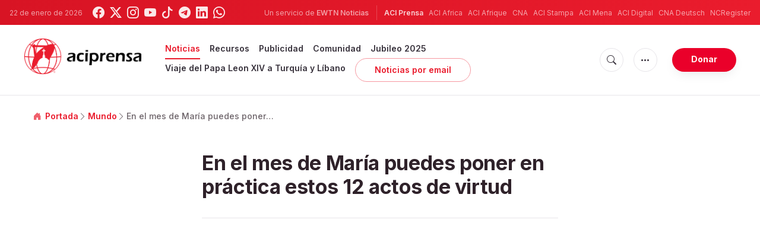

--- FILE ---
content_type: text/html; charset=utf-8
request_url: https://www.google.com/recaptcha/api2/aframe
body_size: 265
content:
<!DOCTYPE HTML><html><head><meta http-equiv="content-type" content="text/html; charset=UTF-8"></head><body><script nonce="-OFyEBb90sua9ozPKbcbzQ">/** Anti-fraud and anti-abuse applications only. See google.com/recaptcha */ try{var clients={'sodar':'https://pagead2.googlesyndication.com/pagead/sodar?'};window.addEventListener("message",function(a){try{if(a.source===window.parent){var b=JSON.parse(a.data);var c=clients[b['id']];if(c){var d=document.createElement('img');d.src=c+b['params']+'&rc='+(localStorage.getItem("rc::a")?sessionStorage.getItem("rc::b"):"");window.document.body.appendChild(d);sessionStorage.setItem("rc::e",parseInt(sessionStorage.getItem("rc::e")||0)+1);localStorage.setItem("rc::h",'1769140380174');}}}catch(b){}});window.parent.postMessage("_grecaptcha_ready", "*");}catch(b){}</script></body></html>

--- FILE ---
content_type: application/javascript
request_url: https://intensedebate.com/js/genericCommentWrapper2.php?acct=0c600d1818619958e6df843fb3a5ccbf&postid=https%3A%2F%2Fwww.aciprensa.com%2Fnoticias%2F93594%2Fen-el-mes-de-maria-puedes-poner-en-practica-estos-12-actos-de-virtud&title=12%20actos%20de%20virtud%20para%20el%20mes%20de%20la%20Virgen%20Mar%C3%ADa%20%7C%20ACI%20Prensa&url=https%3A%2F%2Fwww.aciprensa.com%2Fnoticias%2F93594%2Fen-el-mes-de-maria-puedes-poner-en-practica-estos-12-actos-de-virtud
body_size: 723
content:
if (!window['ID___Nonce']){window.ID___Nonce='69fab79f9fa2c9ba7da8d209f4554f419d165d857514ba57fc37a05ee8ea7b2e|1769140375';}if (!window['ID___Acct']){window.ID___Acct='0c600d1818619958e6df843fb3a5ccbf';}var IDCommentScript=document.createElement("script");IDCommentScript.type="text/javascript";IDCommentScript.src = "https://intensedebate.com/comment/0c600d1818619958e6df843fb3a5ccbf/generic/688136936";var theScripts=document.getElementsByTagName("script");if(document.readyState&&document.readyState!='complete'){if(window.addEventListener){window.addEventListener("load",attachScript,false);}else if(window.attachEvent){window.attachEvent('onload',attachScript);}}else attachScript();function attachScript(){if(typeof(idcomments_div)=="undefined"){if(document.getElementById('idc-container')){document.getElementById('idc-container').parentNode.insertBefore(IDCommentScript,document.getElementById('idc-container'));}else{var found=false;for(var i=0;i<theScripts.length;i++){if(theScripts[i].src.indexOf('genericCommentWrapper.js')>=0||theScripts[i].src.indexOf('genericCommentWrapperV2.js')>=0){var found=true;var theDiv=document.createElement("div");theDiv.id="idc-container";theScripts[i].parentNode.insertBefore(theDiv,theScripts[i]);theScripts[i].parentNode.insertBefore(IDCommentScript,theScripts[i]);break;}}if(found==false){setTimeout("attachScript(IDCommentScript);",100);}}}else{if(document.getElementById(idcomments_div)){var theDiv=document.createElement("div");theDiv.id="idc-container";document.getElementById(idcomments_div).appendChild(theDiv);document.getElementById(idcomments_div).appendChild(IDCommentScript);}else{alert("A div with id '"+idcomments_div+"' could not be found.  Please double check this is set correctly.");}}}


--- FILE ---
content_type: text/javascript;charset=utf-8
request_url: https://intensedebate.com/comment/0c600d1818619958e6df843fb3a5ccbf/generic/688136936
body_size: 14507
content:
if (!window['ID___Nonce']){window.ID___Nonce='22cb4233d5a73fe006a1822deb05dcbcfbfeba6c0d19477e3395e4ae6efcd40d|1769140379';}if (!window['ID___Acct']){window.ID___Acct='0c600d1818619958e6df843fb3a5ccbf';}		var IDCCSS = $newEl('link');
		IDCCSS.rel = 'stylesheet';
		IDCCSS.href = 'https://www.intensedebate.com/themes/chameleon/css/idcCSS.php?acctid=236933&browser=safari';
		IDCCSS.type = 'text/css';
		$tagName("head")[0].appendChild(IDCCSS);
function xsAjax(defaultURL,defaultTimeout)
{if(null!=defaultURL)
this.defaultURL=defaultURL;else
this.defaultURL="https://www.intensedebate.com/js/commentAction/";if(null!=defaultTimeout)
this.defaultTimeout=defaultTimeout;else
this.defaultTimeout=90000;this.requestQueue=new Array()
this.waiting=false;};xsAjax.prototype.make_request=function(obj)
{if(null==obj)
return;this.requestQueue.push(obj);if(!this.waiting)
this.process_request();};xsAjax.prototype.process_request=function()
{if(this.requestQueue.length==0)
{return;}
var obj=this.requestQueue[0];
this.waiting=true;this.create_scriptObj(obj);if(obj.timeout)
this.timeout=setTimeout("xs.handle_timeout()",obj.timeout);else
this.timeout=setTimeout("xs.handle_timeout()",this.defaultTimeout);if(obj.on_process)
obj.on_process();};xsAjax.prototype.clear_request=function(index)
{if(index==0||index>this.requestQueue.length)
{return;}
this.requestQueue.splice(index,1);};xsAjax.prototype.create_scriptObj=function(obj)
{this.scriptObj=document.createElement('SCRIPT');this.scriptObj.src=this.buildUrl(obj);this.scriptObj.type='text/javascript';document.getElementsByTagName('HEAD')[0].appendChild(this.scriptObj);}
xsAjax.prototype.buildUrl=function(obj)
{var url="";if(obj.service_url)
url=obj.service_url;else
url=this.defaultURL;url+="?data="+obj.completeStr;
if(obj.session_hash)url+="&session_hash="+obj.session_hash;
if(obj.userid)url+="&userid="+obj.userid;
if(obj.session_key)url+="&session_key="+encodeURIComponent(obj.session_key);
return url;}
xsAjax.prototype.clear_scriptObj=function()
{if(this.scriptObj)
{this.scriptObj.parentNode.removeChild(this.scriptObj);this.scriptObj=null;}}
xsAjax.prototype.server_response=function(obj)
{clearTimeout(this.timeout);if(obj.on_success)obj.on_success(obj);else if(this.requestQueue[0].on_success)
this.requestQueue[0].on_success(obj);this.clear_scriptObj();this.requestQueue.shift();this.waiting=false;if(this.requestQueue.length>0)
{this.process_request();}};xsAjax.prototype.handle_timeout=function()
{if(this.requestQueue[0].on_err)
{this.requestQueue[0].on_err();}
this.requestQueue.shift();this.clear_scriptObj();this.waiting=false;if(this.requestQueue.length>0)
{this.process_request();}};xsAjax.prototype.flush_all=function()
{if(this.timeout)
clearTimeout(this.timeout);this.clear_scriptObj();this.waiting=false;this.requestQueue=new Array();};
function buildRequestObj(dataStr,type,successFunc,errFunc){
    var o = {request_type: type, nonce: (window.ID___Nonce || ''), acct: (window.ID___Acct || '')};
    var mpp = Object.keys(o).map(function (k) { return '"' + k + '":' + '"' + o[k] + '"'; });
    var preq = mpp.join(', ');

    this.data = dataStr;
    this.completeStr = '{' + preq + ', ' + dataStr + '}';
    this.request_type = type;
    this.on_success = successFunc;
    this.on_err = errFunc;
    return this;
};

if(window.IDC===undefined){var IDC={"$":function(el){if(typeof(el)==='string')
return document.getElementById(el);return el;},"e_style":function(el,attribs){if(typeof(el)!=='object'||!el.length)
el=[el];for(var i=0;i<el.length;i++){cur_el=IDC.$(el[i]);if(cur_el&&cur_el.style){for(attrib in attribs){if(attribs.hasOwnProperty(attrib)){cur_el.style[attrib]=attribs[attrib];}}}}},"set_props":function(el,props){if(typeof(el)!=='object'||!el.length)
el=[el];for(var i=0;i<el.length;i++){cur_el=IDC.$(el[i]);if(cur_el){for(prop in props){if(prop==='style')
IDC.e_style(cur_el,props[prop]);if(props.hasOwnProperty(prop))
cur_el[prop]=props[prop];}}}
return false;},"c_object":function(type,params){el=document.createElement(type);if(!el)
return;for(param in params){if(params.hasOwnProperty(param)){if('style'==param)
IDC.e_style(el,params[param]);else
el[param]=params[param];}}
return el;},"load_js":function(src){if(!IDC.loaded_scripts)
IDC.loaded_scripts=[];if(IDC.loaded_scripts[src])
return;var new_script=document.createElement('script');new_script.src=src;new_script.type='text/javascript';document.getElementsByTagName('head')[0].appendChild(new_script);IDC.loaded_scripts[src]=new_script;},"hide":function(el){IDC.e_style(el,{'display':'none'});},"show":function(el){IDC.e_style(el,{'display':'block'});}};}var JSON=JSON||{};JSON.stringify=JSON.stringify||function(e){var t=typeof e;if(t!="object"||e===null){if(t=="string")e='"'+e+'"';return String(e)}else{var n,r,i=[],s=e&&e.constructor==Array;for(n in e){r=e[n];t=typeof r;if(t=="string"){r='"'+r+'"'}else if(t=="object"&&r!==null){r=JSON.stringify(r)}i.push((s?"":'"'+n+'":')+String(r))}return(s?"[":"{")+String(i)+(s?"]":"}")}};IDC.twitter={load_popup:function(){IDC.twitter.win=window.open("https://www.intensedebate.com/twitter-start.php",null,"location=0,status=0,width=800,height=400");IDC.twitter.interval=window.setInterval(IDC.twitter.poll,500)},poll:function(){try{if(IDC.twitter.win&&IDC.twitter.win.closed){window.clearInterval(IDC.twitter.interval);setTimeout("window.location.reload();",100)}}catch(e){window.location.reload()}},login:function(){if(commentObj.curUser.userid>0){return}if(!IDC.twitter.authenticated&&IDC.twitter.api_response){return}if(!IDC.$("id_twName_Reply")||!IDC.$("id_twName_NewThread")){return}IDC.twitter.link_url="https://twitter.com/"+IDC.twitter.api_response.screen_name;IDC.set_props(["id_twName_Reply","id_twName_NewThread"],{href:IDC.twitter.link_url,innerHTML:"@"+IDC.twitter.api_response.screen_name});IDC.set_props(["id_twAvatar_Reply","id_twAvatar_NewThread"],{src:IDC.twitter.api_response.profile_image_url});commentObj.postUsingTwitter=true;showTWLoggedInNewThread();showTWLoggedInReply();IDC.hide(["IDCommentsHeadLogin","IDCPostNavReply","IDCPostNav"]);var e=new Array;e["username"]=IDC.twitter.api_response.screen_name;e["url"]=IDC.twitter.link_url;id_fire_action("tw_login",e)}};IDC.fbc={hasher:null,session_hash:null,avatar:null,name:null,session_key:null,url:null,userid:null,load_js:function(){IDC.$("idc-container").appendChild(IDC.c_object("div",{id:"fb-root",style:{position:"absolute",top:"-10000px",left:"-10000px",width:"0px",height:"0px"}}));IDC.load_js(document.location.protocol+"//connect.facebook.net/en_US/all.js")},init_fbc:function(){FB.init({appId:IDC.fbc.apikey,status:true,cookie:false,xfbml:true});FB.Event.subscribe("auth.login",function(e){IDC.fbc.login(e)});FB.Event.subscribe("auth.statusChange",function(e){if("connected"==e.status)IDC.fbc.login(e)})},logout:function(){FB.logout();if(commentObj){commentObj.fbConnect=false;commentObj.postUsingFBC=false;commentObj.fbName="";commentObj.fbUrl="";commentObj.fbPic=""}showSignupNewThread();showSignupReply()},login:function(e){if(commentObj.curUser.userid>0||true==commentObj.postUsingExauth||!e||!e.authResponse.userID){return}IDC.fbc.session_key=e.authResponse.signedRequest;IDC.fbc.userid=e.authResponse.userID;FB.api("/me",IDC.fbc.handle_login)},handle_login:function(e){if(!e){alert("An error has occured.  Please refresh and try again.");return}if(commentObj){commentObj.fbConnect=true;commentObj.postUsingFBC=true;commentObj.fbName=e.name;commentObj.fbUrl=e.link;commentObj.fbPic="http://graph.facebook.com/"+e.id+"/picture?type=square"}IDC.set_props(["id_fbAvatar_NewThread","id_fbAvatar_Reply"],{src:"http://graph.facebook.com/"+e.id+"/picture?type=square",alt:e.name+"'s avatar"});IDC.set_props(["id_fbName_NewThread","id_fbName_Reply"],{innerHTML:e.name,href:e.link});showFBLoggedInNewThread();showFBLoggedInReply();IDC.hide(["IDCommentsHeadLogin","IDCPostNavReply","IDCPostNav"]);var t=[];t["userid"]=e.id;t["name"]=e.name;t["url"]=e.link;id_fire_action("fbc_login",t);var n={avatar:"http://graph.facebook.com/"+e.id+"/picture?type=square",name:e.name,session_key:IDC.fbc.session_key,url:e.link,userid:IDC.fbc.userid};n=encodeURIComponent(JSON.stringify(n));IDC.fbc.hasher=new xsAjax("https://www.intensedebate.com/hash-session.php",1e4);var r=new buildRequestObj('"session":'+n,"hash-session",IDC.fbc.handle_hash,IDC.fbc.hash_failed);IDC.fbc.hasher.make_request(r)},handle_hash:function(e){if(40==e.length){IDC.fbc.session_hash=e;return true}else{alert(e);return false}},hash_failed:function(e){alert("Facebook Connect could not be established. Please disconnect and reconnect.")}};IDC.exauth={check_for_values:function(){if(undefined===window.IDC$EXAUTH||!IDC$EXAUTH.profile||!IDC$EXAUTH.id||!IDC$EXAUTH.profile.user_id){return}if(commentObj.curUser.userid>0||commentObj.postUsingFBC||commentObj.postUsingTwitter){return}IDC.exauth.user_id=IDC$EXAUTH.profile.user_id;if(IDC$EXAUTH.profile.name){IDC.exauth.user_name=IDC$EXAUTH.profile.name}if(IDC$EXAUTH.profile.email){IDC.exauth.user_email=IDC$EXAUTH.profile.email}if(IDC$EXAUTH.profile.avatar_url){IDC.exauth.avatar_url=IDC$EXAUTH.profile.avatar_url}if(IDC$EXAUTH.profile.profile_url){IDC.exauth.user_url=IDC$EXAUTH.profile.profile_url}commentObj.postUsingExauth=true;IDC.exauth.update_ui();IDC.exauth.prefill_fields()},update_ui:function(){var e=IDC.c_object("p",{id:"IDCommentsNewThreadExauthLoggedIn",style:{paddingTop:"5px"}});var t=IDC.c_object("p",{id:"IDCommentsReplyExauthLoggedIn",style:{paddingTop:"5px"}});var n="";n+=' <img height=26 width=26 src="'+IDC.exauth.avatar_url+'" />';n+='<img style="margin: 13px 0 -1px -5px; width: 16px; height: 16px;" src="https://www.intensedebate.com/get-exauth-sys-favicon/'+IDC$EXAUTH.id+'" width="16" height="16" />';n+=" Logged in as ";if(IDC.exauth.user_url){n+='<a href="'+IDC.exauth.user_url+'">'}n+=IDC.exauth.user_name;if(IDC.exauth.user_url){n+="</a>"}if(IDC$EXAUTH.logout_url){n+=' (<a href="'+IDC$EXAUTH.logout_url+'">Logout</a>)'}e.innerHTML=n;IDC.$("IDCommentsNewThreadListItem1").parentNode.insertBefore(e,IDC.$("IDCommentsNewThreadListItem1"));t.innerHTML=n;IDC.$("IDCommentReplyListItem1").parentNode.insertBefore(t,IDC.$("IDCommentReplyListItem1"));IDC.hide("IDCPostNavReply");IDC.hide("IDCommentReplyOuterDiv");IDC.hide("IDCPostNav");IDC.hide("IDCommentsHeadLogin");IDC.$("IDCommentsNewThread").className="idc-c idc-reply"},show_login:function(){var e="<a href="+IDC.exauth.login_url+">Log in</a>, comment as a guest, or using:";IDReplaceHtml(IDC.$("IDCNavGuest2"),e);IDReplaceHtml(IDC.$("IDCNavGuestReply2"),e)},prefill_fields:function(){IDC.$("txtNameReply").value=IDC.exauth.user_name;IDC.$("txtNameNewThread").value=IDC.exauth.user_name;if(IDC.exauth.user_email){IDC.$("txtEmailReply").value=IDC.exauth.user_email;IDC.$("txtEmailNewThread").value=IDC.exauth.user_email}if(IDC.exauth.user_url){IDC.$("txtURLReply").value=IDC.exauth.user_url;IDC.$("txtURLNewThread").value=IDC.exauth.user_url}}}
var IDHost="https://www.intensedebate.com/";var xs=new xsAjax(IDHost+"js/commentAction/");var numSheets=document.styleSheets.length;var browser=navigator.appName;function $id(objId)
{return document.getElementById(objId);};function $name(objName)
{return document.getElementByName(objName);};function $tagName(objTagName)
{return document.getElementsByTagName(objTagName);};function $newEl(objTagName)
{return document.createElement(objTagName);};function IDgetTop(obj)
{var curtop=0;if(obj.offsetParent)
while(1)
{curtop+=obj.offsetTop;if(!obj.offsetParent)
break;obj=obj.offsetParent;}
else if(obj.y)
curtop+=obj.y;return curtop;};function IDgetWidth(obj)
{return obj.offsetWidth;};function IDgetHeight(obj)
{return obj.offsetHeight;};function IDgetScrollY()
{return f_filterResults(window.pageYOffset?window.pageYOffset:0,document.documentElement?document.documentElement.scrollTop:0,document.body?document.body.scrollTop:0);};function IDgetWindowHeight()
{var viewportheight;if(typeof window.innerWidth!='undefined')
{viewportheight=window.innerHeight}
else if(typeof document.documentElement!='undefined'&&typeof document.documentElement.clientWidth!='undefined'&&document.documentElement.clientWidth!=0)
{viewportheight=document.documentElement.clientHeight;}
else
{viewportheight=document.getElementsByTagName('body')[0].clientHeight;}
return viewportheight;};function f_filterResults(n_win,n_docel,n_body){var n_result=n_win?n_win:0;if(n_docel&&(!n_result||(n_result>n_docel)))
n_result=n_docel;return n_body&&(!n_result||(n_result>n_body))?n_body:n_result;};function checkForNewThreadEnter(e)
{var keycode=IDgetKeycode(e);if(keycode==13)
postComment(0);};function checkForHeaderLoginEnter(e)
{var keycode=IDgetKeycode(e);if(keycode==13)
{if(navigator.userAgent.toLowerCase().indexOf("safari")==-1)
{logUserIn();}
else
{document.getElementById('IDfrmHeaderLogin').submit();}}};function checkForHeaderWPLoginEnter(e){var keycode=IDgetKeycode(e);if(keycode==13)
document.getElementById('IDfrmHeaderWPLogin').submit();};function checkForReplyEnter(e)
{var keycode=IDgetKeycode(e);if(keycode==13)
postComment(1);};function IDgetKeycode(e)
{var code;if(!e)
var e=window.event;if(e.keyCode)
code=e.keyCode;else if(e.which)
code=e.which;return code;};function IDaddslashes(str)
{if(null==str)
return"";str=str.toString();str=str.replace(/\\/g,'\\\\');str=str.replace(/\'/g,"\\'");str=str.replace(/\"/g,'\\"');str=str.replace(/\0/g,'\\0');str=str.replace(/\n/g,'\\n');return str;};function txtOnFocus(obj,defaultText,clearText)
{if(clearText==null)
clearText=true;obj.className+=" idc-focus";if(obj.value==defaultText)
{if(clearText)
obj.value="";obj.style.color="black";}};function txtOnBlur(obj,defaultText,colorChange)
{if(colorChange==null)
colorChange=true;obj.className=obj.className.replace(/idc-focus/g,"");if(obj.value=="")
{obj.value=defaultText;if(colorChange)
obj.style.color="#CCC";}};function updateReplyTextareaSize(e)
{var keycode=IDgetKeycode(e);IDReplaceHtml($id("divReplyExpandingText"),this.value.replace(/\n/g,'<br />')+'&nbsp;');$id("divReplyExpandingText").style.width=($id('txtComment').offsetWidth-12)+'px';if(parseInt($id("divReplyExpandingText").offsetHeight)+10<=50)
var newHeight=50;else
var newHeight=parseInt($id("divReplyExpandingText").offsetHeight)+10;this.style.height=newHeight+'px';};function updateNewPostTextareaSize(e)
{var keycode=IDgetKeycode(e);IDReplaceHtml($id("divNewPostExpandingText"),this.value.replace(/\n/g,'<br />')+'&nbsp;');$id("divNewPostExpandingText").style.width=($id('IDCommentNewThreadText').offsetWidth-12)+'px';this.style.height=(parseInt($id("divNewPostExpandingText").offsetHeight)+10)+'px';if(parseInt($id("divNewPostExpandingText").offsetHeight)+10<=50)
var newHeight=50;else
var newHeight=parseInt($id("divNewPostExpandingText").offsetHeight)+10;this.style.height=newHeight+'px';};function IDReplaceHtml(el,html){if(el)
{var oldEl=(typeof el==="string"?document.getElementById(el):el);var newEl=document.createElement(oldEl.nodeName);newEl.id=oldEl.id;newEl.className=oldEl.className;newEl.innerHTML=html;if(oldEl.parentNode)
oldEl.parentNode.replaceChild(newEl,oldEl);else
oldEl.innerHTML=html;return newEl;}};function getCurTime(){dateObj=new Date();return dateObj.getTime();}
function loadFuncs(){IDC.load_js(IDHost+'idc/js/comment-func.php?token='+commentObj.token+'&blogpostid='+commentObj.blogpostid+"&time="+getCurTime());};function IDCommentInit(){commentObj.idcCover=$id("idc-cover");commentObj.divReply=$id("IDCommentReplyDiv");if(commentObj.expanding=='T'){$id('txtComment').onkeyup=updateReplyTextareaSize;$id('txtComment').onchange=updateReplyTextareaSize;$id('IDCommentNewThreadText').onkeyup=updateNewPostTextareaSize;$id('IDCommentNewThreadText').onchange=updateNewPostTextareaSize;}else{$id("IDCommentNewThreadText").className='idc-text_noresize';$id("txtComment").className='idc-text_noresize';}
resizeTextAreas(0);id_fire_action('idcomments_init','');};function IDComments(blogpostid,acctid,acct,themeDir,cssURL,adminid,token,expanding){this.blogpostid=blogpostid;this.acctid=acctid;this.adminid=adminid;this.token=token;this.expanding=expanding;this.comments=new Array();this.commentIds=new Array();this.trackbacks=new Array();this.users=new Array();this.anonUsers=new Array();this.themeDir=themeDir;this.cssURL=cssURL;if(cssURL.length>8){var objCSS5=$newEl('link');objCSS5.rel='stylesheet';objCSS5.href=cssURL;objCSS5.type='text/css';$tagName("head")[0].appendChild(objCSS5);}
this.replyType=0;this.newthreadType=0;this.depth=0;this.parentid=0;this.userMenu=new Array();divReplyExpandingText=$newEl("div");divReplyExpandingText.id="divReplyExpandingText";divReplyExpandingText.className="idc-measure";$id("idc-container").appendChild(divReplyExpandingText);divNewPostExpandingText=$newEl("div");divNewPostExpandingText.id="divNewPostExpandingText";divNewPostExpandingText.className="idc-measure";$id("idc-container").appendChild(divNewPostExpandingText);return this;}
function IDPageLoad(page,nextprev,commentid,gotocomments){if(!commentObj.sortType)
commentObj.sortType="date";if(document.getElementById("idc-pager"))IDReplaceHtml(document.getElementById("idc-pager"),'<span class="idc-pager_'+nextprev+'_loading">Cargando comentarios...</span>');if(!commentid)
commentid=0;setTimeout("IDloadGetInnerComments("+page+","+parseInt(commentid)+","+gotocomments+")",0);}
function IDloadGetInnerComments(page,commentid,gotocomments){var newScriptTag=document.createElement("script");newScriptTag.type="text/javascript";newScriptTag.src="https://www.intensedebate.com/idc/js/getInnerComments.php?postid="+commentObj.blogpostid+"&acctid="+commentObj.acctid+"&userid="+commentObj.curUser.userid+"&sort="+commentObj.sortType+"&page="+page+"&commentid="+commentid+"&gotocomments="+gotocomments;document.getElementsByTagName("head")[0].appendChild(newScriptTag);}
function IDloadGetInnerCommentsChildren(commentid,startindex){commentObj.divReply.style.display="none";$id("idc-container").appendChild(commentObj.divReply);IDReplaceHtml(document.getElementById('IDShowMoreCommentsInThread'+commentid+'-'+startindex+'-2'),"Cargando---");var newScriptTag=document.createElement("script");newScriptTag.type="text/javascript";newScriptTag.src="https://www.intensedebate.com/idc/js/getInnerCommentsChildren.php?postid="+commentObj.blogpostid+"&acctid="+commentObj.acctid+"&userid="+commentObj.curUser.userid+"&commentid="+commentid+"&startindex="+startindex;document.getElementsByTagName("head")[0].appendChild(newScriptTag);}
function resizeTextAreas(val){if(val==1){if($id("idc-container").style.display=="none"||$id(idcContainerParentName).style.display=="none"){if($id("IDLoadingDivImage"))
$id("IDLoadingDivImage").style.display="none";if($id("IDCommentLoadingDiv"))
$id("IDCommentLoadingDiv").style.display="none";$id("idc-container").style.display="block";$id(idcContainerParentName).style.display="block";}
var curLocation=window.location.hash;if(curLocation.indexOf("IDComment")>0){var selectedCommentID=curLocation.substr(curLocation.indexOf("IDComment")+9);var commentPage="undefined";IDPageLoad(commentPage,"next",selectedCommentID);}
if(curLocation.indexOf("idc-container")>0&&navigator.userAgent.indexOf("Safari")>0){window.location.hash="";window.location.hash="idc-container";}
if($id("IDCommentNewThreadText")&&navigator.appName!="Microsoft Internet Explorer")
$id("IDCommentNewThreadText").style.width=($id("IDCommentsNewThread").offsetWidth-8)+"px";$id("txtNameNewThread").onkeypress=checkForNewThreadEnter;$id("txtEmailNewThread").onkeypress=checkForNewThreadEnter;$id("txtNameReply").onkeypress=checkForReplyEnter;$id("txtEmailReply").onkeypress=checkForReplyEnter;$id("IDtxtLoginPass").onkeypress=checkForHeaderLoginEnter;$id("IDtxtWPLoginPass").onkeypress=checkForHeaderWPLoginEnter;}else if($id('IDCommentLoadingDiv')&&$id('IDCommentLoadingDiv').offsetWidth==1){setTimeout('resizeTextAreas(1)',200);}else{setTimeout('resizeTextAreas(0)',100);if(document.readyState&&document.readyState!='complete'){if(window.addEventListener)
window.addEventListener("load",addLoadingDiv,false);else if(window.attachEvent)
window.attachEvent('onload',addLoadingDiv);}else{addLoadingDiv();}}};function highlightIt(id){if(document.getElementById(id)){if(document.getElementById(id).className.indexOf("idc-c-highlighted")==-1){var divHeight=document.getElementById(id).offsetHeight;var start=0-(450-divHeight);if(start>0)
start=0;var b_version=navigator.appVersion;var version=parseFloat(b_version);document.getElementById(id).className+=' idc-c-highlighted';document.getElementById(id).style.backgroundPosition='0px '+start+'px';if(navigator.appName=="Microsoft Internet Explorer"&&navigator.appVersion.indexOf("MSIE 7.")==-1)
setTimeout("ieHighlight('"+id+"');",3000);else
setTimeout("fadeIt('"+id+"', "+start+", -550, 2000);",1000);}}}
function fadeIt(id,posStart,posEnd,millisec){var dividend=Math.abs(posEnd-posStart);var speed=Math.round(millisec/dividend);var timer=0;if(posStart>posEnd){for(i=posStart;i>=posEnd;i--){setTimeout("changePos("+i+",'"+id+"');",(timer*speed));timer++;if(i==posEnd)
setTimeout("removeClass('"+id+"');",((timer*speed)+200));}}else if(posStart<posEnd){for(i=posStart;i<=posEnd;i++){setTimeout("changePos("+i+",'"+id+"');",(timer*speed));timer++;if(i==posEnd)
setTimeout("removeClass('"+id+"');",((timer*speed)+200));}}};function removeClass(id){if(document.getElementById(id).style.backgroundPosition=='0px -550px'){document.getElementById(id).className=document.getElementById(id).className.replace(/ idc-c-highlighted/,"");document.getElementById(id).style.backgroundPosition='-1533px -108px';}};function changePos(pos,id){var object=document.getElementById(id).style;if((Math.abs(object.backgroundPosition.replace(/0px /,"").replace(/px/,""))-5)<=Math.abs(pos))
object.backgroundPosition="0px "+pos+"px";};function ieHighlight(id){document.getElementById(id).className=document.getElementById(id).className.replace(/ idc-c-highlighted/,"");document.getElementById(id).style.backgroundColor="transparent";document.getElementById(id).style.backgroundImage="none";};function addLoadingDiv(){if(!$id('IDCommentLoadingDiv')){if(!document.getElementById('IDCommentLoadingDiv')){var loadingCheck=$newEl("div");loadingCheck.className="idc-loaded";loadingCheck.id="IDCommentLoadingDiv";document.body.appendChild(loadingCheck);}else{document.body.appendChild(document.getElementById('IDCommentLoadingDiv'));}}
document.getElementById('IDCommentLoadingDiv').style.display="block";};function IDUser(userid,username,reputation,repLevel,blogTitle,blogRss,blogUrl,friendStatus,isAdmin,profiles,blogs){this.userid=userid;this.username=username;this.reputation=reputation;this.repLevel=repLevel;this.blogtitle=blogTitle;this.blogrss=blogRss;this.blogurl=blogUrl;this.friendStatus=friendStatus;this.isAdmin=isAdmin;this.profiles=eval('('+profiles+')');this.blogs=eval('('+blogs+')');this.imgurl=IDHost+"smallimages/"+userid;this.url=IDHost+"users/"+userid;return this;};function IDAnonUser(userid,name,imgurl,url){this.userid=userid;this.username=name;this.imgurl=imgurl;this.url=url;this.reputation=0;this.repLevel=0;this.blogtitle="";this.blogrss="";this.blogurl="";this.friendStatus=0;this.isAdmin=false;this.profiles='[]';return this;};function IDTrackback(id,url,title,content,time){this.id=id;this.url=url;this.title=title;this.content=content;this.time=time;return this;};function curUser(userid,username,reputation,rep_level,isLoggedIn,isValidated,anonEmail,token,friendRequests){this.userid=userid;if(username.length>0)
this.username=username;else
this.username="Publicando anónimamente";this.reputation=reputation;this.rep_level=rep_level;this.isLoggedIn=isLoggedIn;this.isValidated=isValidated;this.anonEmail=anonEmail;this.token=token;this.friendRequests=friendRequests;if(isLoggedIn&&isValidated&&userid>0)
this.imgurl=IDHost+"smallimages/"+userid;else
this.imgurl=IDHost+"images/id-noavatar.png";if(isLoggedIn){commentObj.replyType=1;commentObj.newthreadType=1;}};function IDComment(userid,commentid,time,status,depth,votescore,totalChildren,lastActivity,threadparentid,commentDiv,displayName){this.userid=userid;this.commentid=commentid;this.time=time;this.status=status;this.votescore=votescore;this.depth=depth;this.threadparentid=threadparentid;if(null!=totalChildren)
this.totalChildren=totalChildren;if(null!=lastActivity&&lastActivity.length>0)
this.lastActivity=lastActivity;if(null!=commentDiv)
this.commentDiv=commentDiv;if(null!=displayName)
this.displayName=displayName;};function IDUpdateTimeStamps(){var d=new Date();var now=d.getTime();for(objElem in commentObj.comments){if(document.getElementById('IDCommentTime'+commentObj.comments[objElem].commentid)&&document.getElementById('IDCommentTime'+commentObj.comments[objElem].commentid).className=="IDCommentTime"){var id=commentObj.comments[objElem].commentid;if(commentObj.comments[id])
var time=Date.parse(commentObj.comments[id].time)-Math.floor(d.getTimezoneOffset()/60)*60*60000;else
continue;var diff=now-time;replaceHTML(document.getElementById('IDCommentTime'+commentObj.comments[objElem].commentid),'hace #time#'.replace(/#time#/,IDTimeToStr(diff)),0);if(document.getElementById('IDCommentTime'+commentObj.comments[objElem].commentid).innerHTML.indexOf("second")<0&&document.getElementById('IDCommentTime'+commentObj.comments[objElem].commentid).innerHTML.indexOf("minute")<0)
document.getElementById('IDCommentTime'+commentObj.comments[objElem].commentid).className="";}
if(document.getElementById('IDCommentThreadTime'+commentObj.comments[objElem].commentid)&&document.getElementById('IDCommentThreadTime'+commentObj.comments[objElem].commentid).className=="IDCommentThreadTime"){var id=commentObj.comments[objElem].commentid;if(commentObj.comments[id])
var time=Date.parse(commentObj.comments[id].lastActivity)-Math.floor(d.getTimezoneOffset()/60)*60*60000;else
continue;var diff=now-time;replaceHTML(document.getElementById('IDCommentThreadTime'+commentObj.comments[objElem].commentid),'activo hace #time#'.replace(/#time#/,IDTimeToStr(diff)),0);if(document.getElementById('IDCommentThreadTime'+commentObj.comments[objElem].commentid).innerHTML.indexOf("second")<0&&document.getElementById('IDCommentThreadTime'+commentObj.comments[objElem].commentid).innerHTML.indexOf("minute")<0)
document.getElementById('IDCommentThreadTime'+commentObj.comments[objElem].commentid).className="";else
document.getElementById('IDCommentThreadTime'+commentObj.comments[objElem].commentid).className="IDCommentThreadTimeRead";}
if(document.getElementById('IDCommentThreadTime'+commentObj.comments[objElem].commentid)&&document.getElementById('IDCommentThreadTime'+commentObj.comments[objElem].commentid).className=="IDCommentThreadTimeRead"){var id=commentObj.comments[objElem].commentid;if(commentObj.comments[id])
var time=Date.parse(commentObj.comments[id].lastActivity)-Math.floor(d.getTimezoneOffset()/60)*60*60000;else
continue;var diff=now-time;replaceHTML(document.getElementById('IDCommentThreadTime'+commentObj.comments[objElem].commentid),'activo hace #time#'.replace(/#time#/,IDTimeToStr(diff)),0);if(document.getElementById('IDCommentThreadTime'+commentObj.comments[objElem].commentid).innerHTML.indexOf("second")<0&&document.getElementById('IDCommentThreadTime'+commentObj.comments[objElem].commentid).innerHTML.indexOf("minute")<0)
document.getElementById('IDCommentThreadTime'+commentObj.comments[objElem].commentid).className="";}}
if(commentObj)
commentObj.timestampUpdateTimeout=setTimeout("IDUpdateTimeStamps()",30000);else
setTimeout("IDUpdateTimeStamps()",30000);};function replaceHTML(obj,html,type){var parent=obj.parentNode;document.body.appendChild(obj);obj.innerHTML=html;if(type==0)
parent.appendChild(obj);else
parent.insertBefore(obj,parent.firstChild);};function IDTimeToStr(time){var weeksConv=60*60*24*7*1000;var daysConv=60*60*24*1000;var hoursConv=60*60*1000;var minutesConv=60*1000;var secondsConv=1000;var weeks=Math.floor(time/weeksConv);var days=Math.floor(time/daysConv);var hours=Math.floor(time/hoursConv);var minutes=Math.floor(time/minutesConv);var seconds=Math.floor(time/secondsConv);if(weeks>1)
return"#num# semanas".replace(/#num#/,weeks.toString());else if(weeks==1)
return"#num# semana".replace(/#num#/,weeks.toString());else if(days>1)
return"#num# días".replace(/#num#/,days.toString());else if(days==1)
return"#num# día".replace(/#num#/,days.toString());else if(hours>1)
return"#num# horas".replace(/#num#/,hours.toString());else if(hours==1)
return"#num# hora".replace(/#num#/,hours.toString());else if(minutes>1)
return"#num# minutos".replace(/#num#/,minutes.toString());else if(minutes==1)
return"#num# minuto".replace(/#num#/,minutes.toString());else
return"menos de 1 minuto";};var id_action_list=[];var id_filter_list=[];function id_add_action(action,func,priority){if(typeof(func)!="function")
return false;if(typeof(priority)!="number")
priority=10;if(!id_action_list[action])
id_action_list[action]=[];func.priority=priority;id_action_list[action][id_action_list[action].length]=func;id_action_list[action][id_action_list[action].length-1].bind=function(){};id_action_list[action].bind=function(){};id_action_list[action].sort(id_action_array_sort);return true;};function id_add_filter(filter,func,priority){if(typeof(func)!="function")
return false;if(typeof(priority)!="number")
priority=10;if(!id_filter_list[filter])
id_filter_list[filter]=[];func.priority=priority;id_filter_list[filter][id_filter_list[filter].length]=func;id_filter_list[filter][id_filter_list[filter].length-1].bind=function(){};id_filter_list[filter].bind=function(){};id_filter_list[filter].sort(id_action_array_sort);return true;};function id_fire_action(action,args){if(id_action_list[action]){for(var i=0;i<id_action_list[action].length;i++){if(typeof(id_action_list[action][i])=="function"&&id_action_list[action][i].toString().indexOf('return this[this.length - 1];')==-1&&id_action_list[action][i].toString().indexOf('function (value, index)')==-1)
id_action_list[action][i](args);}}};function id_apply_filter(filter,args){if(id_filter_list[filter]){for(var i=0;i<id_filter_list[filter].length;i++){if(typeof(id_filter_list[filter][i])=="function"&&id_filter_list[filter][i].toString().indexOf('return this[this.length - 1];')==-1&&id_filter_list[filter][i].toString().indexOf('function (value, index)')==-1)
if(typeof(args)=='object')
args['text']=id_filter_list[filter][i](args);else
args=id_filter_list[filter][i](args);}}
if(typeof(args)=='object')
return args['text'];else
return args;};function id_apply_comment_text_filter(){if(id_filter_list['comment_text_load']){for(objElem in commentObj.comments){if(!commentObj.comments[objElem].commentDiv)
continue;var text=$id('IDComment-CommentText'+objElem).innerHTML;var args=[];args['text']=text;args['commentid']=commentObj.comments[objElem].commentid;for(var i=0;i<id_filter_list['comment_text_load'].length;i++){if(typeof(id_filter_list['comment_text_load'][i])=="function"&&id_filter_list['comment_text_load'][i].toString().indexOf('return this[this.length - 1];')==-1&&id_filter_list['comment_text_load'][i].toString().indexOf('function (value, index)')==-1)
args['text']=id_filter_list['comment_text_load'][i](args);}
$id('IDComment-CommentText'+objElem).innerHTML=args['text'];}}};function id_clean_array(arr){var returnArray={};for(var val in arr){if(val=='peek')continue;if(val=='each')continue;returnArray[val]=arr[val];}
return returnArray;};function id_add_plugin_button(linkUrlNT,linkUrlR,imgURL,imgTitle,imgAlt,labelText){if(typeof labelText==='undefined')
labelText="";var li1=document.createElement('LI');li1.innerHTML='<a href="'+linkUrlNT+'"><img title="'+imgTitle+'" alt="'+imgAlt+'" src="'+imgURL+'" /><span>'+labelText+'</span></a>';$id('idc-plugin-buttons-new-thread').appendChild(li1);var li2=document.createElement('LI');li2.innerHTML='<a href="'+linkUrlR+'"><img title="'+imgTitle+'" alt="'+imgAlt+'" src="'+imgURL+'" /><span>'+labelText+'</span></a>';$id('idc-plugin-buttons-reply').appendChild(li2);};function id_action_array_sort(a,b){if(a.priority==b.priority)return 0;if(a.priority<b.priority)return-1;else return 1;};//associative array of smileys, if editing, escape all regex chars
var smiley_array = new Array();
smiley_array[':)'] = '0pt 0pt;';
smiley_array[':D'] = '-12px 0pt;';
smiley_array['xD'] = '-24px 0pt;';
smiley_array[';)'] = '-36px 0pt;';
smiley_array[':p'] = '-48px 0pt;';
smiley_array['^_^'] = '0pt -12px;';
smiley_array[':$'] = '-12px -12px;';
smiley_array['B)'] = '-24px -12px;';
smiley_array[':*'] = '-36px -12px;';
smiley_array['<3'] = '-48px -12px;';
smiley_array[':S'] = '0pt -24px;';
smiley_array[':|'] = '-12px -24px;';
smiley_array['=/'] = '-24px -24px;';
smiley_array[':x'] = '-36px -24px;';
smiley_array['o.0'] = '-48px -24px;';
smiley_array[':o'] = '0pt -36px;';
smiley_array[':('] = '-12px -36px;';
smiley_array[':@'] = '-24px -36px;';
smiley_array[":%27("] = '-36px -36px;';

smiley_array = id_clean_array(smiley_array);

function id_add_smiley_button() {
	var contents_new_thread = '<ul class="idc-smileys" id="idc-smileys-new-thread" style="display:none;" onmouseout=\'$id("idc-smileys-new-thread").style.display="none";\' onmouseover=\'$id("idc-smileys-new-thread").style.display="block";\'>';
	var contents_reply = '<ul class="idc-smileys" id="idc-smileys-reply" style="display:none;" onmouseout=\'$id("idc-smileys-reply").style.display="none";\' onmouseover=\'$id("idc-smileys-reply").style.display="block";\'>';

	for( var smiley in smiley_array) {
		if(typeof(smiley_array[smiley]) != 'string')
			continue;
		contents_new_thread += '<li><a class="idc-smiley" href=\'javascript:insertSmileyNewThread("'+smiley+'");\'><span onmouseover=\'$id("idc-smileys-new-thread").style.display="block";\' style=\'background-position: '+smiley_array[smiley]+'\'><span>'+smiley+'</span></span></a>';
		contents_reply += '<li><a class="idc-smiley" href=\'javascript:insertSmileyReply("'+smiley+'");\' title="'+smiley+'"><span style=\'background-position: '+smiley_array[smiley]+'\'><span>'+smiley+'</span></span></a>';
	}

	contents_new_thread += '</ul><a href="javascript:void(0);" onclick=\'javascript:$id("idc-smileys-new-thread").style.display="block";\'><img src="http://s.intensedebate.com/images1/-plugins/simplysmileys-icon.png" alt="Smileys" title="Add a smiley"/><span/></a>';
	contents_reply += '</ul><a href="javascript:void(0);" onclick=\'javascript:$id("idc-smileys-reply").style.display="block";\'><img src="http://s.intensedebate.com/images1/-plugins/simplysmileys-icon.png" alt="Smileys" title="Add a smiley"/><span/></a>';

	li_new_thread = document.createElement("LI");
	IDReplaceHtml(li_new_thread, contents_new_thread);	
	li_reply = document.createElement("LI");
	IDReplaceHtml(li_reply, contents_reply);
	$id('idc-plugin-buttons-new-thread').appendChild(li_new_thread); 
	$id('idc-plugin-buttons-reply').appendChild(li_reply); 
};

function id_replace_smileys_with_images(array) {
	var text = array['text'];

	//Add all the - to smileys
	smiley_array_replace = new Array();
	for( var smiley in smiley_array) {
		if(typeof(smiley) != 'string')
			continue;
		smiley_array_replace[smiley] = smiley_array[smiley];
	}
	smiley_array_replace[':-)'] = '0pt 0pt;';
	smiley_array_replace[':-D'] = '-12px 0pt;';
	smiley_array_replace['x-D'] = '-24px 0pt;';
	smiley_array_replace[';-)'] = '-36px 0pt;';
	smiley_array_replace[':-p'] = '-48px 0pt;';
	smiley_array_replace[':-$'] = '-12px -12px;';
	smiley_array_replace['B-)'] = '-24px -12px;';
	smiley_array_replace[':-*'] = '-36px -12px;';
	smiley_array_replace['&lt;3'] = '-48px -12px;';
	smiley_array_replace[':-S'] = '0pt -24px;';
	smiley_array_replace[':-|'] = '-12px -24px;';
	smiley_array_replace[':-/'] = '-24px -24px;';
	smiley_array_replace[':-x'] = '-36px -24px;';
	smiley_array_replace['o.0'] = '-48px -24px;';
	smiley_array_replace[':-o'] = '0pt -36px;';
	smiley_array_replace[':-('] = '-12px -36px;';
	smiley_array_replace[':-@'] = '-24px -36px;';
	smiley_array_replace[":-%27("] = '-36px -36px;';
	smiley_array_replace[":-'("] = '-36px -36px;';
	smiley_array_replace[":'("] = '-36px -36px;';

	for( var smiley in smiley_array_replace) {
		if(typeof(smiley_array_replace[smiley]) != 'string')
			continue;
		
		//Escape regex
		var smiley_match = id_regex_escape( smiley );

		//Find the match
		var smiley_regex = new RegExp( smiley_match, 'g' );
		
		//HTML span tag
		var smiley_image = ' <span class="idc-smiley"><span style=\'background-position: '+smiley_array_replace[smiley]+'\'><span>'+smiley+'</span></span></span> ';
	
		if(text){
			//Replace the match
			//trim
			text = text.replace(/^\s+|\s+$/g,'');
			text = ' '+text+' ';
			text = text.replace( smiley_regex, smiley_image );	
		}

	}

	return text;
};

//Escape regex
function id_regex_escape(str) {
	if (!arguments.callee.sRE) {
		var chars = new Array('/', '.', '*', '+', '?', '|', '(', ')', '[', ']', '{', '}', '\\', '^', '$', '<', '>');
		arguments.callee.sRE = new RegExp( '(\\' + chars.join('|\\') + ')', 'g' );
	}
	return str.replace(arguments.callee.sRE, '\\$1');
};

function insertSmileyNewThread( smiley ) {
	txtOnFocus($id('IDCommentNewThreadText'), 'Enter text right here!');
	$id('IDCommentNewThreadText').focus();
	$id('IDCommentNewThreadText').value += smiley;
	//Hide smiley span
	$id("idc-smileys-new-thread").style.display="none";
	
	//WYSIWYG Support
	if(typeof nicEditors != 'undefined') {
		newThreadNic = nicEditors.findEditor('IDCommentNewThreadText');
		newContent = newThreadNic.getContent().replace(/^\s+|\s+$/g,'');
		if( newContent == 'Enter text right here!' )
			newContent = '';
		newContent += smiley;
		newThreadNic.setContent( newContent );
	}
};

function insertSmileyReply( smiley ) {
	txtOnFocus($id('txtComment'), 'Enter text right here!');
	$id('txtComment').focus();
	$id('txtComment').value += smiley;
	//Hide smiley span
	$id("idc-smileys-reply").style.display="none";

	//WYSIWYG Support
	if(typeof nicEditors != 'undefined') {
		replyNic = nicEditors.findEditor('txtComment');
		newContent =replyNic.getContent().replace(/^\s+|\s+$/g,'');
		if( newContent == 'Enter text right here!' )
			newContent = '';
		newContent += smiley;
		replyNic.setContent( newContent );
	}
};
id_add_filter('comment_text_load',id_replace_smileys_with_images, 1);
id_add_action('idcomments_func_load',id_add_smiley_button);
id_add_action( 'idcomments_func_load', IDC.exauth.check_for_values );	if(!idcomments_container_id)	{		var idcomments_container_id = 'idc-container-parent';	}			var idcContainerParentName = idcomments_container_id;			if(!document.getElementById(idcContainerParentName))	{			var idcCommentsDiv = document.createElement('div');		if(document.getElementById('idc-container'))		{			idcCommentsDiv.className = document.getElementById('idc-container').className;			document.getElementById('idc-container').id = idcContainerParentName;			idcCommentsDiv.id = "idc-container";		}	}	else	{		var idcCommentsDiv = document.getElementById ('idc-container');		document.body.appendChild(idcCommentsDiv);	}	if(idcCommentsDiv.className.indexOf('idc-inline')<0)		idcCommentsDiv.className="idc";	else		idcCommentsDiv.className="idc-inline idc";	if(document.getElementById('IDLoadingDivImage') && document.getElementById('IDLoadingDivImage').style.display=="block")	{		document.getElementById('IDLoadingDivImage').style.display="none";	}	var innerHTML = '<div id=\"IDCommentPopup\" style=\"display: none;\" class=\"idc-info\"> <div> <div id=\"IDCommentPopupInner\"> <a href=\"#\" class=\"idc-close\"><span>Cerrar</span></a> <h6>¿Olvidaste tu contraseña?</h6> <form> <label for=\"txtResolveEmail\">Por favor pon tu correo electrónico:</label> <input class=\"idc-text\" id=\"txtResolveEmail\" type=\"text\"> <a href=\"#\" class=\"idc-btn_s\"><span>¡Envíame mi contraseña!</span></a> </form> <p class=\"idc-bottom\"><a href=\"#\">Cerrar mensaje</a></p> </div> <div class=\"idc-bottom\"></div> </div> </div><div id=\'IDCommentsHead\' class=\'idc-head\'> <span id=\"IDCommentsHeadDivider\" style=\"display:none\"></span> <div class=\"idc-right\"> <a href=\"javascript: showLogin();\" id=\"IDCommentsHeadLogin\" class=\"idc-head_tools-login\"><span>Iniciar sesión</span><span class=\"idc-r\"></span></a> <div class=\"idc-share\" onmouseover=\'showFollowThisDiscussion();\' onmouseout=\"hideFollowThisDiscussion();\"> <div class=\"idc-share_inner\" id=\"IDCommentsHeadFollowMenu\" onmouseover=\'showFollowThisDiscussion();\' onmouseout=\"hideFollowThisDiscussion();\"> <ul class=\"idc-share-tabs\" onmouseover=\'showFollowThisDiscussion();\' onmouseout=\"hideFollowThisDiscussion();\"> <li id=\"IDShareMenuPost\" class=\"idc-sel\"><a href=\"javascript: IDShowFollowPost();\"><span>Esta entrada del blog</span></a></li> <li id=\"IDShareMenuBlog\"><a href=\"javascript: IDShowFollowBlog();\"><span>Todas las entradas del blog</span></a></li> </ul> <div id=\"divIdcSharePost\" onmouseover=\'showFollowThisDiscussion();\' onmouseout=\"hideFollowThisDiscussion();\"> <p>Suscríbete a los comentarios de esta entrada del blog a través de...</p> <ul class=\"idc-share-list\"> <li><a href=\"https://www.netvibes.com/subscribe.php?type=rss&url=https://www.intensedebate.com/postRSS/688136936\"><img id=\'IDCommentsShowNetvibes\' width=\"91\" height=\"17\" border=\"0\" alt=\"Añadir a Netvibes\" /></a></li> <li><a href=\"https://add.my.yahoo.com/rss?url=https://www.intensedebate.com/postRSS/688136936\"><img id=\'IDCommentsShowYahoo\' border=\"0\" alt=\"Añadir a Mi Yahoo!\" /></a></li> </ul> <ul class=\"idc-share-list\"> <li><a href=\"https://fusion.google.com/add?source=atgs&feedurl=https://www.intensedebate.com/postRSS/688136936\"><img id=\'IDCommentsShowGoogle\' border=\"0\" alt=\"Añadir a Google\" /></a></li> <li><a href=\"https://my.msn.com/addtomymsn.armx?id=rss&ut=https://www.intensedebate.com/postRSS/688136936\"><img id=\'IDCommentsShowMsn\' border=\"0\" style=\"width: 92px; height: 17px;\" alt=\"Añadir a Microsoft Live\" /></a></li> </ul> <p class=\"idc-b\"><a href=\"https://www.intensedebate.com/postRSS/688136936\"><img id=\'IDCommentsShowRss\' alt=\"RSS Icon\" /> Feed RSS</a></p> <div class=\"idc-subscribe-email\"> <p><strong>Suscríbete vía correo electrónico</strong></p> <span id=\"IDCSubscribeSpan0\"><input type=\"text\" value=\"Dirección de correo electrónico\" id=\"IDCSubscribeEmail0\" class=\"idc-text\" onfocus=\"this.style.color=\'#333\';this.value=\'\';\" onblur=\"if(this.value==\'\'){this.style.color=\'#ccc\';this.value=\'Dirección de correo electrónico\';}\" /></span> <span id=\"IDCSubscribeSubmit0\"><a class=\"idc-btn_s\" href=\"javascript:IDCSubscribeByEmail(0);\"><span></span><span class=\"idc-r\">Suscribirse</span></a> </span> </div> </div> <div id=\"divIdcShareBlog\" style=\"display:none\" onmouseover=\'showFollowThisDiscussion();\' onmouseout=\"hideFollowThisDiscussion();\"> <p>Suscríbete a los comentarios de este blog a través de...</p> <ul class=\"idc-share-list\"> <li><a href=\"https://www.netvibes.com/subscribe.php?type=rss&url=https://www.intensedebate.com/allBlogCommentsRSS/236933\"><img id=\"IDCommentsShowNetvibes2\" width=\"91\" height=\"17\" border=\"0\" alt=\"Añadir a Netvibes\" /></a></li> <li><a href=\"https://add.my.yahoo.com/rss?url=https://www.intensedebate.com/allBlogCommentsRSS/236933\"><img border=\"0\" alt=\"Añadir a Mi Yahoo!\" id=\"IDCommentsShowYahoo2\" /></a></li> </ul> <ul class=\"idc-share-list\"> <li><a href=\"https://fusion.google.com/add?source=atgs&feedurl=https://www.intensedebate.com/allBlogCommentsRSS/236933\"><img id=\"IDCommentsShowGoogle2\" border=\"0\" alt=\"Añadir a Google\" /></a></li> <li><a href=\"https://my.msn.com/addtomymsn.armx?id=rss&ut=https://www.intensedebate.com/allBlogCommentsRSS/236933\"><img border=\"0\" id=\"IDCommentsShowMsn2\" style=\"width: 92px; height: 17px;\" alt=\"Añadir a Microsoft Live\" /></a></li> </ul> <p class=\"idc-b\"><a href=\"https://www.intensedebate.com/allBlogCommentsRSS/236933\"><img alt=\"RSS Icon\" id=\"IDCommentsShowRss2\" /> Feed RSS</a></p> <div class=\"idc-subscribe-email\"> <p><strong>Suscríbete vía correo electrónico</strong></p> <span id=\"IDCSubscribeSpan1\"><input type=\"text\" value=\"Dirección de correo electrónico\" id=\"IDCSubscribeEmail1\" class=\"idc-text\" onfocus=\"this.style.color=\'#333\';this.value=\'\';\" onblur=\"if(this.value==\'\'){this.style.color=\'#ccc\';this.value=\'Dirección de correo electrónico\';}\" /></span> <span id=\"IDCSubscribeSubmit1\"><a class=\"idc-btn_s\" href=\"javascript:IDCSubscribeByEmail(1);\"><span></span><span class=\"idc-r\">Suscribirse</span></a> </span> </div> </div> </div> <a href=\"https://www.intensedebate.com/postRSS/688136936\" class=\"idc-head_tools-share\" title=\"https://www.intensedebate.com/postRSS/688136936\" onmouseover=\'showFollowThisDiscussion();\' onmouseout=\"hideFollowThisDiscussion();\">Seguir la discusión</a> </div> </div><h3><span id=\'idc-commentcount_label\'>Comentarios</span></h3><input type=\'hidden\' id=\'userid\' value=\'0\' /> <div class=\"idc-head_action idc-loggingin\"> <span><img style=\'padding-right: 5px\' src=\'https://www.intensedebate.com/images/ajax-loader.gif\' alt=\'Cargando---\' /> Iniciando sesión...</span> </div> <div class=\"idc-head_action idc-login\" id=\"IDLoginPopup\"> <form id=\"IDfrmHeaderLogin\" method=\"post\" action=\"https://www.intensedebate.com/login\"> <a href=\"javascript: hideLoginSignup();\" class=\"idc-close\"><span>Cerrar</span></a> <p><strong>Iniciar sesión en IntenseDebate</strong></p> <p>Or <a href=\"https://www.intensedebate.com/signup\" class=\"snap_noshots\" target=\"_blank\">create an account</a></p> <div class=\"idc-columns\"> <div class=\"idc-divide\"> <label for=\"IDtxtLoginEmail\">Nombre de usuario o correo electrónico:</label> </div> <div class=\"idc-divide\"> <label for=\"IDtxtLoginPass\">Contraseña:</label> </div> <span class=\"idc-clear\"></span> </div> <div class=\"idc-divide\"> <input id=\"IDtxtLoginEmail\" name=\"txtLoginEmail\" value=\"\" class=\"idc-text\" onfocus=\"txtOnFocus(this, \'\');\" onblur=\"txtOnBlur(this, \'\');\" type=\"text\"> </div> <div class=\"idc-divide\"> <input id=\"IDtxtLoginPass\" name=\"txtLoginPass\" class=\"idc-text idc-password\" onfocus=\"txtOnFocus(this, \'\');\" onblur=\"txtOnBlur(this, \'\');\" type=\"password\"> <p class=\"idc-fade\"><a href=\"javascript: showForgotPassword();\" class=\"snap_noshots\">¿Olvidaste iniciar sesión?</a></p> </div> <div class=\"idc-head_b\"> <div class=\"idc-tools\"> <a class=\"idc-btn_l-secondary\" href=\"javascript: hideLoginSignup();\"><span></span><span class=\"idc-r\">Cancelar</span></a> <a href=\"javascript: logUserIn();\" class=\"idc-btn_l\"><span></span><span class=\"idc-r\"><strong>Iniciar sesión</strong></span></a> </div> </div> </form> </div> <div class=\"idc-head_action idc-wp-login\" id=\"IDWPLoginPopup\"> <form id=\"IDfrmHeaderWPLogin\" method=\"post\" action=\"https://www.intensedebate.com/wp-login.php\"> <a href=\"javascript: hideLoginSignup();\" class=\"idc-close\"><span>Cerrar</span></a> <span> <img src=\"https://www.intensedebate.com/images/wordpress-logo.png\" style=\"margin-bottom: -10px;\" /> <span style=\"font-size: 25px; padding-left: 5px; font-family: verdana,serif;\">WordPress.com</span> </span> <div class=\"idc-columns\" style=\"padding-top: 20px;\"> <div class=\"idc-divide\"> <label for=\"IDtxtWPLoginEmail\">Nombre de usuario o correo electrónico:</label> </div> <div class=\"idc-divide\"> <label for=\"IDtxtWPLoginPass\">Contraseña:</label> </div> <span class=\"idc-clear\"></span> </div> <div class=\"idc-divide\"> <input id=\"IDtxtWPLoginEmail\" name=\"txtLoginEmail\" value=\"\" class=\"idc-text\" onfocus=\"txtOnFocus(this, \'\');\" onblur=\"txtOnBlur(this, \'\');\" type=\"text\"> </div> <div class=\"idc-divide\"> <input id=\"IDtxtWPLoginPass\" name=\"txtLoginPass\" class=\"idc-text idc-password\" onfocus=\"txtOnFocus(this, \'\');\" onblur=\"txtOnBlur(this, \'\');\" type=\"password\"> <p class=\"idc-fade\"><a href=\"https://wordpress.com/wp-login.php?action=lostpassword\" target=\"_new\" class=\"snap_noshots\">Lost your password?</a></p> </div> <div class=\"idc-head_b\"> <div class=\"idc-tools\"> <input type=\"hidden\" name=\"IDtxtWPIDSiteID\" value=\"236933\" /> <a class=\"idc-btn_l-secondary\" href=\"javascript: hideLoginSignup();\"><span></span><span class=\"idc-r\">Cancelar</span></a> <a href=\"javascript: IDC.$(\'IDfrmHeaderWPLogin\').submit()\" class=\"idc-btn_l\"><span></span><span class=\"idc-r\"><strong>Iniciar sesión</strong></span></a> </div> </div> </form> </div> <div class=\"idc-head_action idc-user\"> <div class=\"idc-right\"> <a class=\"snap_noshots\" href=\"https://www.intensedebate.com/userDash\">Tablero</a> <span class=\"idc-divider\"><span>|</span></span> <a class=\"snap_noshots\" href=\"https://www.intensedebate.com/editprofile\">Editar perfil</a> <span class=\"idc-divider\"><span>|</span></span> <a class=\"snap_noshots\" href=\"https://www.intensedebate.com/logout?_id_nonce=\" id=\"idc-logout-link\">Cerrar sesión</a> </div> <div> <a id=\"IDCommentUserBarLink1\" href=\"https://www.intensedebate.com/people/0\" class=\"idc-a snap_noshots\"></a> </div> <ul class=\"idc-user_i\"> <li>Sesión iniciada como <a id=\"IDCommentUserBarLink2\" class=\"snap_noshots\" href=\"https://www.intensedebate.com/people/0\"></a></li> </ul> <div class=\"idc-user_admin\" id=\"idc-user_admin\" style=\"display:none;\"> <p><a href=\"javascript:showHideOpts();\" id=\"IDAdminOptsLink\" class=\"idc-collapselink_closed snap_noshots\">Admin Options</a></p> <div id=\"showHideAdminOpts\" style=\"display:none;\"> <p> <input type=\"hidden\" id=\"IDUserAdminVal\" value=\"1\"> <span onclick=\"javascript: changeDisabledLink();\"><label for=\"chkDisableIDC\" class=\"idc-nofloat\"><input type=\"checkbox\" id=\"chkDisableIDC\" /> Disable comments for this page</label></span> <p><a id=\"adminOptions\" class=\"idc-btn_s snap_noshots\"><span></span><span class=\"idc-r\" id=\"IDCSavedSettings\">Save Settings</span></a></p> </p> </div> </div> </div><span class=\"idc-clear\"></span><div class=\"idc-message\" id=\"commentMessage\" style=\"display:none;\"></div></div><div id=\"idc-cover\" class=\"idc-comments\">	<div class=\"idc-message\" id=\"IDCommentsNoCommentsDiv\"> No hay comentarios publicados aún. <a href=\"javascript: document.getElementById(\'IDCommentNewThreadText\').focus()\">¡Sé el primero!</a> </div></div>	<div id=\"IDCommentsNewThreadCover\" class=\"idc-new\"> <a name=\'respond\'></a> <h3>Publicar un nuevo comentario</h3> <div class=\"idc-thread\" id=\"IDCThread\"> <div style=\"width: 100%;\" id=\"IDCommentsNewThread\" class=\"idc-c idc-reply idc-anonymous idc-signup\"> <div class=\"idc-c-h\" id=\"IDCommentsNewThreadHeader\" style=\"display: none;\"> <div class=\"idc-right\" id=\"IDCommentsNewThreadHeaderRight\"> <div class=\"idc-expand\"></div> </div> </div> <ul class=\"idc-c-plugins\" id=\"idc-plugin-buttons-new-thread\"></ul> <div class=\"idc-c-t\"> <form id=\"IDCommentNewThreadForm1\"> <div class=\"idc-c-t-inner\"> <textarea class=\"idc-text\" style=\"color:#CCC\" id=\"IDCommentNewThreadText\" onfocus=\"txtOnFocus(this, \'¡ingresa el texto justo aquí!\');\" onblur=\"txtOnBlur(this, \'¡ingresa el texto justo aquí!\');\">¡ingresa el texto justo aquí!</textarea> <span class=\"idc-clear\" /> </div> </form> </div> <div class=\"idc-postnav\" id=\"IDCPostNav\"> <p id=\"IDCNavGuest2\" style=\"display: inline;\" class=\"idc-postnav-label\"><span>Comentar como invitado o iniciar sesión:</span></p> <ul class=\"idc-postnav-list\" id=\"IDCNavList\"> <li class=\"idc-first\"><a href=\"javascript: showLogin();\" class=\"idc-loginbtn_intensedebate\">Iniciar sesión en IntenseDebate</a></li> <li class=\"idc-first\"><a href=\"javascript: showWPLogin();\" class=\"idc-loginbtn_wordpress\">Login to WordPress.com</a></li> </ul> <a href=\"javascript: IDCNavReply(\'IDCNavGuest\'); showSignupNewThread(); id_fbStopPoll(); id_show_nav();\" id=\"IDCNavGuest\" style=\"display:none;margin:2px 0;line-height:21px;\">Regresar</a> </div> <div class=\"idc-c-m idc-signup\"> <form id=\"IDCommentNewThreadForm2\"> <div style=\"width: 100%;\"> <div class=\"idc-columns\"> <div class=\"idc-column\" id=\"IDCColumnNameLabel\"> <label for=\"txtNameNewThread\">Nombre</label> </div> <div class=\"idc-column\" id=\"IDCColumnEmailLabel\"> <label for=\"txtEmailNewThread\">Correo electrónico</label> </div> <div class=\"idc-column\" id=\"IDCColumnURLLabel\"> <label for=\"txtURLNewThread\">Sitio web (opcional)</label> </div> <span class=\"idc-clear\"></span> </div> <div class=\"idc-column\" id=\"IDCColumnName\"> <input type=\"text\" id=\"txtNameNewThread\" class=\"idc-text\" onfocus=\"txtOnFocus(this, \'\');\" onblur=\"txtOnBlur(this, \'\');\" /> <p class=\"idc-form-info\">Se muestra junto a tus comentarios.</p> </div> <div class=\"idc-column\" id=\"IDCColumnEmailReply\"> <input type=\"text\" id=\"txtEmailNewThread\" class=\"idc-text\" onfocus=\"txtOnFocus(this, \'\');\" onblur=\"txtOnBlur(this, \'\');\" /> <p class=\"idc-form-info\">No se muestra públicamente.</p> </div> <div class=\"idc-column\" id=\"IDCColumnURL\"> <input type=\"text\" class=\"idc-text\" id=\"txtURLNewThread\" onfocus=\"txtOnFocus(this, \'\');\" onblur=\"txtOnBlur(this, \'\');\"/> <p class=\"idc-form-info\">Si tienes un sitio web, ingresa la liga aquí.</p> </div> </div> </form> </div> <p id=\"IDCommentsNewThreadListItem1\" style=\"display:none;\">Publicando anónimamente.</p> <p id=\"IDNewThreadTweetThisWrapper\" style=\"display:none\"><label for=\"IDNewThreadTweetThis\" class=\"idc-nofloat\"><input type=\"checkbox\" id=\"IDNewThreadTweetThis\" /> Enviar a Twitter este comentario</label></p> <div class=\"idc-c-b\"> <div class=\"idc-right\" id=\"IDNewThreadSubmitLI\"> <a class=\"idc-btn_l\" href=\"javascript: postComment(0);\"><span></span><span class=\"idc-r\"><strong>Enviar comentario</strong></span></a> </div> <div class=\"idc-new_subscribe\" id=\"IDSubscribeToThisWrapper\"> <!--<input type=\"checkbox\" id=\"IDSubscribeToThis\" class=\"idc-chk\" />--> <label for=\"IDSubscribeToThis\" class=\"idc-nofloat\"> Suscribirse a <select id=\"IDSubscribeToThis\" name=\"IDSubscribeToThis\"> <option value = \"-1\" id=\"IDSubscribeToThis-def\">Ninguno</option> <option value = \"1\" id=\"IDSubscribeToThis-replies\">Respuestas</option> <option value = \"0\">Todos los comentarios nuevos</option> </select> </label> </div> <div class=\"idc-customtext\"> <span id=\"customText\"></span> </div> <span class=\"idc-clear\"></span> </div> </div> </div> </div> <div class=\"idc-foot\"> <p class=\'idc-id\'><span>Comments by </span><a href=\'https://www.intensedebate.com/\' class=\'idc-idlogo\' target=\'_blank\'>IntenseDebate</a></p> <span class=\"idc-clear\"></span> </div>'; idcCommentsDiv = IDReplaceHtml(idcCommentsDiv, innerHTML); document.getElementById(idcContainerParentName).appendChild(idcCommentsDiv); document.getElementById(idcContainerParentName).className = ''; var IDhiddenSpan=document.createElement('SPAN'); IDhiddenSpan.id='idc-clear'; document.getElementById(idcContainerParentName).appendChild(IDhiddenSpan);
	var commentObj = IDComments(688136936, 236933, '0c600d1818619958e6df843fb3a5ccbf', '', 'http:/', 0, 'token', 'false');
	addReplyDiv();
	function addReplyDiv()
	{
		var replyDiv = $newEl("div");
		replyDiv.style.display="none";
		replyDiv.className="idc-c idc-reply idc-anonymous idc-signup";
		replyDiv.id="IDCommentReplyDiv";
		replyDiv.innerHTML='<p class=\"idc-header\" id=\"IDCommentReplyName\"></p> <ul class=\"idc-c-plugins\" id=\"idc-plugin-buttons-reply\"></ul> <div class=\"idc-c-t\"> <div class=\"idc-c-t-inner\"> <form id=\"IDCommentReplyForm1\"> <textarea id=\"txtComment\" class=\"idc-text\" onfocus=\"txtOnFocus(this, \'¡ingresa el texto justo aquí!\');\" onblur=\"txtOnBlur(this, \'¡ingresa el texto justo aquí!\');\">¡ingresa el texto justo aquí!</textarea> </form> <span class=\"idc-clear\" /> </div> </div> <div class=\"idc-postnav\" id=\"IDCPostNavReply\"> <p id=\"IDCNavGuestReply2\" style=\"display: inline;\" class=\"idc-postnav-label\"><span>Responder como invitado o iniciar sesión:</span></p> <ul class=\"idc-postnav-list\" id=\"IDCNavListReply\"> <li class=\"idc-first\"><a href=\"javascript: showLogin();\" class=\"idc-loginbtn_intensedebate\">Iniciar sesión en IntenseDebate</a></li> <li class=\"idc-first\"><a href=\"javascript: showWPLogin();\" class=\"idc-loginbtn_wordpress\">Login to WordPress.com</a></li> </ul> <a href=\"javascript: IDCNavReply(\'IDCNavGuestReply\'); showSignupReply(); id_fbStopPoll(); id_show_nav();\" id=\"IDCNavGuestReply\" style=\"display:none;margin:2px 0;line-height:21px;\">Regresar</a> </div> <div class=\"idc-c-m idc-signup\" id=\"IDCommentReplyOuterDiv\"> <form id=\"IDCommentReplyForm2\"> <div style=\"width: 100%;\" id=\"IDCommentReplyInnerDiv\"> <div class=\"idc-columns\"> <div class=\"idc-column\" id=\"IDCColumnNameReplyLabel\"> <label for=\"txtNameReply\">Nombre</label> </div> <div class=\"idc-column\" id=\"IDCColumnEmailReplyLabel\"> <label for=\"txtEmailReply\">Correo electrónico</label> </div> <div class=\"idc-column\" id=\"IDCColumnURLReplyLabel\"> <label for=\"txtURLReply\">Sitio web (opcional)</label> </div> <span class=\"idc-clear\"></span> </div> <div class=\"idc-column\" id=\"IDCColumnNameReply\"> <input type=\"text\" id=\"txtNameReply\" class=\"idc-text\" onfocus=\"txtOnFocus(this, \'\');\" onblur=\"txtOnBlur(this, \'\');\"/> <p class=\"idc-form-info\">Se muestra junto a tus comentarios.</p> </div> <div class=\"idc-column\" id=\"IDCColumnEmailReply\"> <input type=\"text\" id=\"txtEmailReply\" class=\"idc-text\" onfocus=\"txtOnFocus(this, \'\');\" onblur=\"txtOnBlur(this, \'\');\" /> <p class=\"idc-form-info\">No se muestra públicamente.</p> </div> <div class=\"idc-column\" id=\"IDCColumnURLReply\"> <input type=\"text\" class=\"idc-text\" id=\"txtURLReply\" onfocus=\"txtOnFocus(this, \'\');\" onblur=\"txtOnBlur(this, \'\');\"/> <p class=\"idc-form-info\">Si tienes un sitio web, ingresa la liga aquí.</p> </div> </div> </form> </div> <p id=\"IDCommentReplyListItem1\" style=\"display:none;\">Publicando anónimamente.</p> <p id=\"IDReplyTweetThisWrapper\" style=\"display:none\"><label for=\"IDReplyTweetThis\" class=\"idc-nofloat\"><input type=\"checkbox\" id=\"IDReplyTweetThis\" /> Enviar a Twitter este comentario</label></p> <div class=\"idc-c-b\"> <div class=\"idc-right\" id=\"IDReplyDivSubmitLI\"> <a href=\"javascript: hideReply();\" class=\"idc-btn_l-secondary\"><span></span><span class=\"idc-r\">Cancelar</span></a> <a id=\"IDReplyDivSubmitLIButton\" class=\"idc-btn_l\" href=\"javascript: postComment(1);\"><span></span><span class=\"idc-r\"><strong>Enviar comentario</strong></span></a> </div> <div class=\"idc-new_subscribe\" id=\"IDSubscribeToThisWrapperReply\"> <!--<input type=\"checkbox\" id=\"IDSubscribeToThisReply\" class=\"idc-chk\" />--> <label for=\"IDSubscribeToThisReply\" class=\"idc-nofloat\"> Suscribirse a <select id=\"IDSubscribeToThisReply\" name=\"IDSubscribeToThisReply\"> <option value = \"-1\" id=\"IDSubscribeToThisReply-def\">Ninguno</option> <option value = \"1\" id=\"IDSubscribeToThisReply-replies\">Respuestas</option> <option value = \"0\">Todos los comentarios nuevos</option> </select> </label> </div> <span class=\"idc-clear\"></span> </div></div>'; var idcDummyComment = document.createElement('DIV'); idcDummyComment.id='idc-dummy-comment'; commentObj.replyDiv=replyDiv; commentObj.userImgDir='tinyimages'; $id('idc-container').appendChild(replyDiv); IDCommentInit();};commentObj.sortType = "date";id_apply_comment_text_filter(); IDUpdateTimeStamps();/*FROM CACHE*/	commentObj.token='Wg2UYDlDqAvjZm4OyTVMEjZZ2RrzbgAN';
	var thisdate = new Date();	
	
	var newIFrame = document.createElement('iframe');
	newIFrame.src ="https://www.intensedebate.com/empty.php";		
	newIFrame.style.display = "none";
	document.getElementById('idc-container').appendChild(newIFrame);
			
	var newImage = document.createElement('img');
	newImage.src ="https://www.intensedebate.com/remoteCheckin.php?token="+commentObj.token+"&blogpostid="+blogpostid+"&time="+thisdate.getTime();
	newImage.style.display = "none";
	newImage.onload = loadFuncs;
	document.getElementById('idc-container').appendChild(newImage);

--- FILE ---
content_type: text/javascript;charset=utf-8
request_url: https://www.intensedebate.com/idc/js/comment-func.php?token=Wg2UYDlDqAvjZm4OyTVMEjZZ2RrzbgAN&blogpostid=688136936&time=1769140379777
body_size: 152
content:
IDC.load_js( 'https://r-login.wordpress.com/remote-login.php?action=script_redirect&url_hash=c619536932f14a564a573743f2f37574&id=intensedebate&url=https%3A%2F%2Fwww.intensedebate.com%2Fidc%2Fjs%2Fcomment-func.php%3Fblogpostid%3D688136936%26token%3DWg2UYDlDqAvjZm4OyTVMEjZZ2RrzbgAN%26return%3Dtrue' );